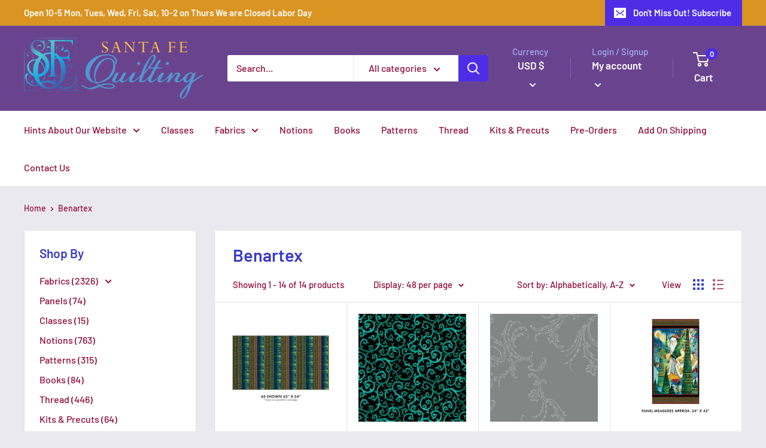

--- FILE ---
content_type: text/javascript
request_url: https://www.santafequilting.com/cdn/shop/t/7/assets/custom.js?v=90373254691674712701665155357
body_size: -663
content:
//# sourceMappingURL=/cdn/shop/t/7/assets/custom.js.map?v=90373254691674712701665155357
